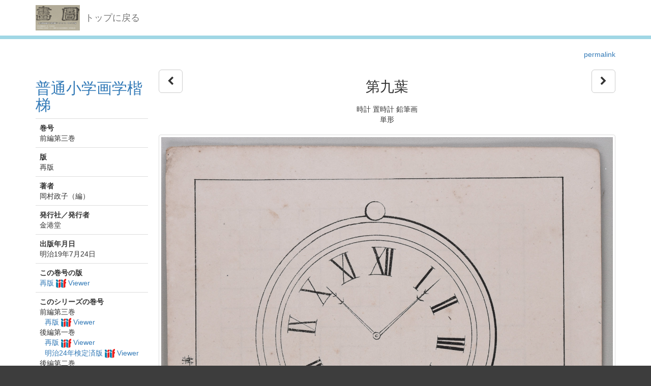

--- FILE ---
content_type: text/html; charset=utf-8
request_url: http://dista.ccsv.okayama-u.ac.jp/en/book/12/8961?id=12
body_size: 57059
content:
<!DOCTYPE html>
<html>
<head>
    <title>Image SYS</title>
    <link rel="stylesheet" href="/assets/application-8474205ce1e5c3b2f956abac2b1f505afb78740cc68554b4eb5090e688fb66d2.css" media="all" data-turbolinks-track="true" />
    <script src="/assets/application-ee55eb736bd24d3fda0cb565499be9bcad915ceb6d476ae99efdbcd870bec95d.js" data-turbolinks-track="true"></script>
    <meta name="csrf-param" content="authenticity_token" />
<meta name="csrf-token" content="HJeDoTYCUFqryJ9QPT57YOV0Pb_4ZocPtObbCjkKzTouj22raXPVaGh5iqBhnFHLi64axeC3XgBS1vxWFc148A" />
    
    <meta charset="UTF-8">
    <link rel="canonical" href="http://dista.ccsv.okayama-u.ac.jp/8961" />
    <meta property="og:title" content="第九葉">
    <meta property="og:url" content="http://dista.ccsv.okayama-u.ac.jp/8961">
        <meta property="og:image" content="http://dista.ccsv.okayama-u.ac.jp/files/image/8/8961/DSC_6738_thumbnail.png">
    <link rel="stylesheet" type="text/css" href="/viewer/mirador/css/mirador-combined.css">
    <meta property="og:type" content="website" />
</head>
<body>
    <nav class="navbar navbar-default navbar-static-top">
        <div class="container">
            <div class="navbar-header">
                <button type="button" class="navbar-toggle collapsed" data-toggle="collapse" data-target="#navbar" aria-expanded="false" aria-controls="navbar">
                    <span class="sr-only">Toggle navigation</span>
                    <span class="icon-bar"></span>
                    <span class="icon-bar"></span>
                    <span class="icon-bar"></span>
                </button>
                <a class="navbar-brand" href="/"><img src="/assets/logo-8fb8cb6a3e3a2405d0dd91f9bfdc8fa93fdb10d784536ad246828677c274fd13.jpg" /></a>
                <a class="navbar-brand" href="/">トップに戻る</a>
            </div>
        </div>
    </nav>

    <div class="main-container jumbo-margin-fit">
        <div class="container">
            <div class='text-right std-margin-bottom'><a href="http://dista.ccsv.okayama-u.ac.jp/8961">permalink</a></div>

<div class="row">
    <div class="col-md-5">

        <h2>
            <a href="/en/book/12">普通小学画学楷梯</a>
        </h2>

        <table class="table">
            <colgroup>
                <col class="col-xs-24">
            </colgroup>
            <tbody>
                <tr>
                    <td><strong>巻号</strong><br/ >
                    前編第三巻</td>
                </tr>
                <tr>
                    <td><strong>版</strong><br/ >
                    再版</td>
                </tr>
                    <tr>
                        <td><strong>著者</strong><br/ >
                                <div>岡村政子（編）</div>
                        </td>
                    </tr>
                    <tr>
                        <td><strong>発行社／発行者</strong><br/ >
                                <div>金港堂</div>
                        </td>
                    </tr>
                    <tr>
                        <td><strong>出版年月日</strong><br/ >
                        明治19年7月24日</td>
                    </tr>
                <tr>
                    <td><strong>この巻号の版</strong><br/ >
                            <div><a href="/en/book-view/408">再版 <img class="iiif-img" src="/assets/logo_iiif_s-2268e22a7a58076d664fba2ef049b70e4d9d1e0c818b3d6c5cf248af0ec7e52e.png" /> Viewer</a></div>
                    </td>
                </tr>
                <tr>
                    <td><strong>このシリーズの巻号</strong><br/ >
                            <div>前編第三巻</div>
                                <div style="margin-left: 10px;"><a href="/en/book-view/408">再版 <img class="iiif-img" src="/assets/logo_iiif_s-2268e22a7a58076d664fba2ef049b70e4d9d1e0c818b3d6c5cf248af0ec7e52e.png" /> Viewer</a></div>
                            <div>後編第一巻</div>
                                <div style="margin-left: 10px;"><a href="/en/book-view/51">再版 <img class="iiif-img" src="/assets/logo_iiif_s-2268e22a7a58076d664fba2ef049b70e4d9d1e0c818b3d6c5cf248af0ec7e52e.png" /> Viewer</a></div>
                                <div style="margin-left: 10px;"><a href="/en/book-view/406">明治24年検定済版 <img class="iiif-img" src="/assets/logo_iiif_s-2268e22a7a58076d664fba2ef049b70e4d9d1e0c818b3d6c5cf248af0ec7e52e.png" /> Viewer</a></div>
                            <div>後編第二巻</div>
                                <div style="margin-left: 10px;"><a href="/en/book-view/55">再版 <img class="iiif-img" src="/assets/logo_iiif_s-2268e22a7a58076d664fba2ef049b70e4d9d1e0c818b3d6c5cf248af0ec7e52e.png" /> Viewer</a></div>
                                <div style="margin-left: 10px;"><a href="/en/book-view/407">明治24年検定済版 <img class="iiif-img" src="/assets/logo_iiif_s-2268e22a7a58076d664fba2ef049b70e4d9d1e0c818b3d6c5cf248af0ec7e52e.png" /> Viewer</a></div>
                            <div>後編第三巻</div>
                                <div style="margin-left: 10px;"><a href="/en/book-view/53">再版 <img class="iiif-img" src="/assets/logo_iiif_s-2268e22a7a58076d664fba2ef049b70e4d9d1e0c818b3d6c5cf248af0ec7e52e.png" /> Viewer</a></div>
                            <div>後編第四巻</div>
                                <div style="margin-left: 10px;"><a href="/en/book-view/54">再版 <img class="iiif-img" src="/assets/logo_iiif_s-2268e22a7a58076d664fba2ef049b70e4d9d1e0c818b3d6c5cf248af0ec7e52e.png" /> Viewer</a></div>
                            <div>後編第五巻</div>
                                <div style="margin-left: 10px;"><a href="/en/book-view/52">再版 <img class="iiif-img" src="/assets/logo_iiif_s-2268e22a7a58076d664fba2ef049b70e4d9d1e0c818b3d6c5cf248af0ec7e52e.png" /> Viewer</a></div>
                    </td>
                </tr>
            </tbody>
        </table>


    </div>
    <div class="col-md-19">
        <div class="row">
            <div class="col-md-2 text-left">
                    <a class="btn btn-default btn-lg" href="/en/book/12/8960"><i class="fa fa-chevron-left" aria-hidden="true"></i></a>
            </div>
            <div class="col-md-20 text-center">
            <h1>第九葉</h1>
            <div>時計 置時計 鉛筆画</div>
            <div>単形</div>
            </div>
            <div class="col-md-2 text-right">
                    <a class="btn btn-default btn-lg" href="/en/book/12/8962"><i class="fa fa-chevron-right" aria-hidden="true"></i></a>
            </div>
        </div>

        <div class="document-attach-file std-margin-top">
            <img class="img-thumbnail thumbnail-left" src="/files/image/8/8961/DSC_6738.png" />
            <div><a href="/files/image/8/8961/DSC_6738.png">DSC_6738.png</a> ( 3.1 MB )</div>
        </div>

    </div>
</div>


    <h3 style="clear: both">前編第三巻</h3>
        <div style="border-bottom: solid 1px #ccc; margin-bottom: 10px; padding-bottom: 10px;"><a href="/en/book-view/408">再版 <img class="iiif-img" src="/assets/logo_iiif_s-2268e22a7a58076d664fba2ef049b70e4d9d1e0c818b3d6c5cf248af0ec7e52e.png" /> Viewer</a></div>

            <div class="book-image-list-item">
                <div class="thumbnail-cell ">
                        <a href="/en/book/12/8951?id=12"><img src="/files/image/8/8951/DSC_6728_thumbnail.png" /></a>
                        <div class="text-cell">1 表紙</div>
                </div>
            </div>
            <div class="book-image-list-item">
                <div class="thumbnail-cell ">
                        <a href="/en/book/12/8952?id=12"><img src="/files/image/8/8952/DSC_6729_thumbnail.png" /></a>
                        <div class="text-cell">2 凡例</div>
                </div>
            </div>
            <div class="book-image-list-item">
                <div class="thumbnail-cell ">
                        <a href="/en/book/12/8953?id=12"><img src="/files/image/8/8953/DSC_6730_thumbnail.png" /></a>
                        <div class="text-cell">3 目次</div>
                </div>
            </div>
            <div class="book-image-list-item">
                <div class="thumbnail-cell ">
                        <a href="/en/book/12/8954?id=12"><img src="/files/image/8/8954/DSC_6731_thumbnail.png" /></a>
                        <div class="text-cell">4 第一葉</div>
                </div>
            </div>
            <div class="book-image-list-item">
                <div class="thumbnail-cell ">
                        <a href="/en/book/12/8955?id=12"><img src="/files/image/8/8955/DSC_6732_thumbnail.png" /></a>
                        <div class="text-cell">5 第二葉</div>
                </div>
            </div>
            <div class="book-image-list-item">
                <div class="thumbnail-cell ">
                        <a href="/en/book/12/8956?id=12"><img src="/files/image/8/8956/DSC_6733_thumbnail.png" /></a>
                        <div class="text-cell">6 第三葉</div>
                </div>
            </div>
            <div class="book-image-list-item">
                <div class="thumbnail-cell ">
                        <a href="/en/book/12/8957?id=12"><img src="/files/image/8/8957/DSC_6734_thumbnail.png" /></a>
                        <div class="text-cell">7 第四葉</div>
                </div>
            </div>
            <div class="book-image-list-item">
                <div class="thumbnail-cell ">
                        <a href="/en/book/12/8958?id=12"><img src="/files/image/8/8958/DSC_6735_thumbnail.png" /></a>
                        <div class="text-cell">8 第六葉</div>
                </div>
            </div>
            <div class="book-image-list-item">
                <div class="thumbnail-cell ">
                        <a href="/en/book/12/8959?id=12"><img src="/files/image/8/8959/DSC_6736_thumbnail.png" /></a>
                        <div class="text-cell">9 第七葉</div>
                </div>
            </div>
            <div class="book-image-list-item">
                <div class="thumbnail-cell ">
                        <a href="/en/book/12/8960?id=12"><img src="/files/image/8/8960/DSC_6737_thumbnail.png" /></a>
                        <div class="text-cell">10 第八葉</div>
                </div>
            </div>
            <div class="book-image-list-item">
                <div class="thumbnail-cell book-image-current-item">
                        <a href="/en/book/12/8961?id=12"><img src="/files/image/8/8961/DSC_6738_thumbnail.png" /></a>
                        <div class="text-cell">11 第九葉</div>
                </div>
            </div>
            <div class="book-image-list-item">
                <div class="thumbnail-cell ">
                        <a href="/en/book/12/8962?id=12"><img src="/files/image/8/8962/DSC_6739_thumbnail.png" /></a>
                        <div class="text-cell">12 第十葉</div>
                </div>
            </div>
            <div class="book-image-list-item">
                <div class="thumbnail-cell ">
                        <a href="/en/book/12/8963?id=12"><img src="/files/image/8/8963/DSC_6740_thumbnail.png" /></a>
                        <div class="text-cell">13 第十一葉</div>
                </div>
            </div>
            <div class="book-image-list-item">
                <div class="thumbnail-cell ">
                        <a href="/en/book/12/8964?id=12"><img src="/files/image/8/8964/DSC_6741_thumbnail.png" /></a>
                        <div class="text-cell">14 第十二葉　</div>
                </div>
            </div>
            <div class="book-image-list-item">
                <div class="thumbnail-cell ">
                        <a href="/en/book/12/8965?id=12"><img src="/files/image/8/8965/DSC_6742_thumbnail.png" /></a>
                        <div class="text-cell">15 第十三葉</div>
                </div>
            </div>
            <div class="book-image-list-item">
                <div class="thumbnail-cell ">
                        <a href="/en/book/12/8966?id=12"><img src="/files/image/8/8966/DSC_6743_thumbnail.png" /></a>
                        <div class="text-cell">16 奥付</div>
                </div>
            </div>
            <div class="book-image-list-item">
                <div class="thumbnail-cell ">
                        <a href="/en/book/12/8967?id=12"><img src="/files/image/8/8967/DSC_6744_thumbnail.png" /></a>
                        <div class="text-cell">17 裏表紙</div>
                </div>
            </div>
    <h3 style="clear: both">後編第一巻</h3>
        <div style="border-bottom: solid 1px #ccc; margin-bottom: 10px; padding-bottom: 10px;"><a href="/en/book-view/51">再版 <img class="iiif-img" src="/assets/logo_iiif_s-2268e22a7a58076d664fba2ef049b70e4d9d1e0c818b3d6c5cf248af0ec7e52e.png" /> Viewer</a></div>

            <div class="book-image-list-item">
                <div class="thumbnail-cell ">
                        <a href="/en/book/12/1195?id=12"><img src="/files/image/1/1195/_DSC0000_thumbnail.png" /></a>
                        <div class="text-cell">1 表紙</div>
                </div>
            </div>
            <div class="book-image-list-item">
                <div class="thumbnail-cell ">
                        <a href="/en/book/12/1196?id=12"><img src="/files/image/1/1196/_DSC0001_thumbnail.png" /></a>
                        <div class="text-cell">2 凡例</div>
                </div>
            </div>
            <div class="book-image-list-item">
                <div class="thumbnail-cell ">
                        <a href="/en/book/12/1197?id=12"><img src="/files/image/1/1197/_DSC0002_thumbnail.png" /></a>
                        <div class="text-cell">3 凡例</div>
                </div>
            </div>
            <div class="book-image-list-item">
                <div class="thumbnail-cell ">
                        <a href="/en/book/12/1198?id=12"><img src="/files/image/1/1198/_DSC8721_thumbnail.png" /></a>
                        <div class="text-cell">4 －</div>
                </div>
            </div>
            <div class="book-image-list-item">
                <div class="thumbnail-cell ">
                        <a href="/en/book/12/1199?id=12"><img src="/files/image/1/1199/_DSC8723_thumbnail.png" /></a>
                        <div class="text-cell">5 －</div>
                </div>
            </div>
            <div class="book-image-list-item">
                <div class="thumbnail-cell ">
                        <a href="/en/book/12/1200?id=12"><img src="/files/image/1/1200/_DSC8724_thumbnail.png" /></a>
                        <div class="text-cell">6 －</div>
                </div>
            </div>
            <div class="book-image-list-item">
                <div class="thumbnail-cell ">
                        <a href="/en/book/12/1201?id=12"><img src="/files/image/1/1201/_DSC8725_thumbnail.png" /></a>
                        <div class="text-cell">7 －</div>
                </div>
            </div>
            <div class="book-image-list-item">
                <div class="thumbnail-cell ">
                        <a href="/en/book/12/1202?id=12"><img src="/files/image/1/1202/_DSC8726_thumbnail.png" /></a>
                        <div class="text-cell">8 －</div>
                </div>
            </div>
            <div class="book-image-list-item">
                <div class="thumbnail-cell ">
                        <a href="/en/book/12/1203?id=12"><img src="/files/image/1/1203/_DSC8727_thumbnail.png" /></a>
                        <div class="text-cell">9 －</div>
                </div>
            </div>
            <div class="book-image-list-item">
                <div class="thumbnail-cell ">
                        <a href="/en/book/12/1204?id=12"><img src="/files/image/1/1204/_DSC8728_thumbnail.png" /></a>
                        <div class="text-cell">10 －</div>
                </div>
            </div>
            <div class="book-image-list-item">
                <div class="thumbnail-cell ">
                        <a href="/en/book/12/1205?id=12"><img src="/files/image/1/1205/_DSC8729_thumbnail.png" /></a>
                        <div class="text-cell">11 －</div>
                </div>
            </div>
            <div class="book-image-list-item">
                <div class="thumbnail-cell ">
                        <a href="/en/book/12/1206?id=12"><img src="/files/image/1/1206/_DSC8730_thumbnail.png" /></a>
                        <div class="text-cell">12 －</div>
                </div>
            </div>
            <div class="book-image-list-item">
                <div class="thumbnail-cell ">
                        <a href="/en/book/12/1207?id=12"><img src="/files/image/1/1207/_DSC8731_thumbnail.png" /></a>
                        <div class="text-cell">13 －</div>
                </div>
            </div>
            <div class="book-image-list-item">
                <div class="thumbnail-cell ">
                        <a href="/en/book/12/1208?id=12"><img src="/files/image/1/1208/_DSC8732_thumbnail.png" /></a>
                        <div class="text-cell">14 奥付</div>
                </div>
            </div>
            <div class="book-image-list-item">
                <div class="thumbnail-cell ">
                        <a href="/en/book/12/1209?id=12"><img src="/files/image/1/1209/_DSC8734_thumbnail.png" /></a>
                        <div class="text-cell">15 裏表紙</div>
                </div>
            </div>
        <div style="border-bottom: solid 1px #ccc; margin-bottom: 10px; padding-bottom: 10px;"><a href="/en/book-view/406">明治24年検定済版 <img class="iiif-img" src="/assets/logo_iiif_s-2268e22a7a58076d664fba2ef049b70e4d9d1e0c818b3d6c5cf248af0ec7e52e.png" /> Viewer</a></div>

            <div class="book-image-list-item">
                <div class="thumbnail-cell ">
                        <a href="/en/book/12/8917?id=12"><img src="/files/image/8/8917/DSC_6887_thumbnail.png" /></a>
                        <div class="text-cell">1 表紙</div>
                </div>
            </div>
            <div class="book-image-list-item">
                <div class="thumbnail-cell ">
                        <a href="/en/book/12/8918?id=12"><img src="/files/image/8/8918/DSC_6888_thumbnail.png" /></a>
                        <div class="text-cell">2 凡例</div>
                </div>
            </div>
            <div class="book-image-list-item">
                <div class="thumbnail-cell ">
                        <a href="/en/book/12/8919?id=12"><img src="/files/image/8/8919/DSC_6889_thumbnail.png" /></a>
                        <div class="text-cell">3 目次</div>
                </div>
            </div>
            <div class="book-image-list-item">
                <div class="thumbnail-cell ">
                        <a href="/en/book/12/8920?id=12"><img src="/files/image/8/8920/DSC_6890_thumbnail.png" /></a>
                        <div class="text-cell">4 第一葉</div>
                </div>
            </div>
            <div class="book-image-list-item">
                <div class="thumbnail-cell ">
                        <a href="/en/book/12/8921?id=12"><img src="/files/image/8/8921/DSC_6891_thumbnail.png" /></a>
                        <div class="text-cell">5 第二葉</div>
                </div>
            </div>
            <div class="book-image-list-item">
                <div class="thumbnail-cell ">
                        <a href="/en/book/12/8922?id=12"><img src="/files/image/8/8922/DSC_6892_thumbnail.png" /></a>
                        <div class="text-cell">6 第三葉</div>
                </div>
            </div>
            <div class="book-image-list-item">
                <div class="thumbnail-cell ">
                        <a href="/en/book/12/8923?id=12"><img src="/files/image/8/8923/DSC_6893_thumbnail.png" /></a>
                        <div class="text-cell">7 第四葉</div>
                </div>
            </div>
            <div class="book-image-list-item">
                <div class="thumbnail-cell ">
                        <a href="/en/book/12/8924?id=12"><img src="/files/image/8/8924/DSC_6894_thumbnail.png" /></a>
                        <div class="text-cell">8 第五葉</div>
                </div>
            </div>
            <div class="book-image-list-item">
                <div class="thumbnail-cell ">
                        <a href="/en/book/12/8925?id=12"><img src="/files/image/8/8925/DSC_6895_thumbnail.png" /></a>
                        <div class="text-cell">9 第六葉</div>
                </div>
            </div>
            <div class="book-image-list-item">
                <div class="thumbnail-cell ">
                        <a href="/en/book/12/8926?id=12"><img src="/files/image/8/8926/DSC_6896_thumbnail.png" /></a>
                        <div class="text-cell">10 第七葉</div>
                </div>
            </div>
            <div class="book-image-list-item">
                <div class="thumbnail-cell ">
                        <a href="/en/book/12/8927?id=12"><img src="/files/image/8/8927/DSC_6897_thumbnail.png" /></a>
                        <div class="text-cell">11 第八葉</div>
                </div>
            </div>
            <div class="book-image-list-item">
                <div class="thumbnail-cell ">
                        <a href="/en/book/12/8928?id=12"><img src="/files/image/8/8928/DSC_6898_thumbnail.png" /></a>
                        <div class="text-cell">12 第九葉</div>
                </div>
            </div>
            <div class="book-image-list-item">
                <div class="thumbnail-cell ">
                        <a href="/en/book/12/8929?id=12"><img src="/files/image/8/8929/DSC_6899_thumbnail.png" /></a>
                        <div class="text-cell">13 第十葉</div>
                </div>
            </div>
            <div class="book-image-list-item">
                <div class="thumbnail-cell ">
                        <a href="/en/book/12/8930?id=12"><img src="/files/image/8/8930/DSC_6900_thumbnail.png" /></a>
                        <div class="text-cell">14 第十一葉　</div>
                </div>
            </div>
            <div class="book-image-list-item">
                <div class="thumbnail-cell ">
                        <a href="/en/book/12/8931?id=12"><img src="/files/image/8/8931/DSC_6901_thumbnail.png" /></a>
                        <div class="text-cell">15 第十二葉</div>
                </div>
            </div>
            <div class="book-image-list-item">
                <div class="thumbnail-cell ">
                        <a href="/en/book/12/8932?id=12"><img src="/files/image/8/8932/DSC_6902_thumbnail.png" /></a>
                        <div class="text-cell">16 奥付</div>
                </div>
            </div>
            <div class="book-image-list-item">
                <div class="thumbnail-cell ">
                        <a href="/en/book/12/8933?id=12"><img src="/files/image/8/8933/DSC_6904_thumbnail.png" /></a>
                        <div class="text-cell">17 裏表紙</div>
                </div>
            </div>
    <h3 style="clear: both">後編第二巻</h3>
        <div style="border-bottom: solid 1px #ccc; margin-bottom: 10px; padding-bottom: 10px;"><a href="/en/book-view/55">再版 <img class="iiif-img" src="/assets/logo_iiif_s-2268e22a7a58076d664fba2ef049b70e4d9d1e0c818b3d6c5cf248af0ec7e52e.png" /> Viewer</a></div>

            <div class="book-image-list-item">
                <div class="thumbnail-cell ">
                        <a href="/en/book/12/1275?id=12"><img src="/files/image/1/1275/_DSC0000_thumbnail.png" /></a>
                        <div class="text-cell">1 表紙</div>
                </div>
            </div>
            <div class="book-image-list-item">
                <div class="thumbnail-cell ">
                        <a href="/en/book/12/1276?id=12"><img src="/files/image/1/1276/_DSC0001_thumbnail.png" /></a>
                        <div class="text-cell">2 凡例</div>
                </div>
            </div>
            <div class="book-image-list-item">
                <div class="thumbnail-cell ">
                        <a href="/en/book/12/1277?id=12"><img src="/files/image/1/1277/_DSC0002_thumbnail.png" /></a>
                        <div class="text-cell">3 凡例</div>
                </div>
            </div>
            <div class="book-image-list-item">
                <div class="thumbnail-cell ">
                        <a href="/en/book/12/1278?id=12"><img src="/files/image/1/1278/_DSC8737_thumbnail.png" /></a>
                        <div class="text-cell">4 一</div>
                </div>
            </div>
            <div class="book-image-list-item">
                <div class="thumbnail-cell ">
                        <a href="/en/book/12/1279?id=12"><img src="/files/image/1/1279/_DSC8738_thumbnail.png" /></a>
                        <div class="text-cell">5 二</div>
                </div>
            </div>
            <div class="book-image-list-item">
                <div class="thumbnail-cell ">
                        <a href="/en/book/12/1280?id=12"><img src="/files/image/1/1280/_DSC8739_thumbnail.png" /></a>
                        <div class="text-cell">6 三</div>
                </div>
            </div>
            <div class="book-image-list-item">
                <div class="thumbnail-cell ">
                        <a href="/en/book/12/1281?id=12"><img src="/files/image/1/1281/_DSC8740_thumbnail.png" /></a>
                        <div class="text-cell">7 四</div>
                </div>
            </div>
            <div class="book-image-list-item">
                <div class="thumbnail-cell ">
                        <a href="/en/book/12/1282?id=12"><img src="/files/image/1/1282/_DSC8741_thumbnail.png" /></a>
                        <div class="text-cell">8 五</div>
                </div>
            </div>
            <div class="book-image-list-item">
                <div class="thumbnail-cell ">
                        <a href="/en/book/12/1283?id=12"><img src="/files/image/1/1283/_DSC8742_thumbnail.png" /></a>
                        <div class="text-cell">9 六</div>
                </div>
            </div>
            <div class="book-image-list-item">
                <div class="thumbnail-cell ">
                        <a href="/en/book/12/1284?id=12"><img src="/files/image/1/1284/_DSC8743_thumbnail.png" /></a>
                        <div class="text-cell">10 七</div>
                </div>
            </div>
            <div class="book-image-list-item">
                <div class="thumbnail-cell ">
                        <a href="/en/book/12/1285?id=12"><img src="/files/image/1/1285/_DSC8744_thumbnail.png" /></a>
                        <div class="text-cell">11 八</div>
                </div>
            </div>
            <div class="book-image-list-item">
                <div class="thumbnail-cell ">
                        <a href="/en/book/12/1286?id=12"><img src="/files/image/1/1286/_DSC8745_thumbnail.png" /></a>
                        <div class="text-cell">12 九</div>
                </div>
            </div>
            <div class="book-image-list-item">
                <div class="thumbnail-cell ">
                        <a href="/en/book/12/1287?id=12"><img src="/files/image/1/1287/_DSC8746_thumbnail.png" /></a>
                        <div class="text-cell">13 十</div>
                </div>
            </div>
            <div class="book-image-list-item">
                <div class="thumbnail-cell ">
                        <a href="/en/book/12/1288?id=12"><img src="/files/image/1/1288/_DSC8747_thumbnail.png" /></a>
                        <div class="text-cell">14 十一</div>
                </div>
            </div>
            <div class="book-image-list-item">
                <div class="thumbnail-cell ">
                        <a href="/en/book/12/1289?id=12"><img src="/files/image/1/1289/_DSC8748_thumbnail.png" /></a>
                        <div class="text-cell">15 十二</div>
                </div>
            </div>
            <div class="book-image-list-item">
                <div class="thumbnail-cell ">
                        <a href="/en/book/12/1290?id=12"><img src="/files/image/1/1290/_DSC8749_thumbnail.png" /></a>
                        <div class="text-cell">16 奥付</div>
                </div>
            </div>
            <div class="book-image-list-item">
                <div class="thumbnail-cell ">
                        <a href="/en/book/12/1291?id=12"><img src="/files/image/1/1291/_DSC8750_thumbnail.png" /></a>
                        <div class="text-cell">17 裏表紙</div>
                </div>
            </div>
        <div style="border-bottom: solid 1px #ccc; margin-bottom: 10px; padding-bottom: 10px;"><a href="/en/book-view/407">明治24年検定済版 <img class="iiif-img" src="/assets/logo_iiif_s-2268e22a7a58076d664fba2ef049b70e4d9d1e0c818b3d6c5cf248af0ec7e52e.png" /> Viewer</a></div>

            <div class="book-image-list-item">
                <div class="thumbnail-cell ">
                        <a href="/en/book/12/8934?id=12"><img src="/files/image/8/8934/DSC_6905_thumbnail.png" /></a>
                        <div class="text-cell">1 表紙</div>
                </div>
            </div>
            <div class="book-image-list-item">
                <div class="thumbnail-cell ">
                        <a href="/en/book/12/8935?id=12"><img src="/files/image/8/8935/DSC_6906_thumbnail.png" /></a>
                        <div class="text-cell">2 凡例</div>
                </div>
            </div>
            <div class="book-image-list-item">
                <div class="thumbnail-cell ">
                        <a href="/en/book/12/8936?id=12"><img src="/files/image/8/8936/DSC_6908_thumbnail.png" /></a>
                        <div class="text-cell">3 目次</div>
                </div>
            </div>
            <div class="book-image-list-item">
                <div class="thumbnail-cell ">
                        <a href="/en/book/12/8937?id=12"><img src="/files/image/8/8937/DSC_6909_thumbnail.png" /></a>
                        <div class="text-cell">4 第一葉</div>
                </div>
            </div>
            <div class="book-image-list-item">
                <div class="thumbnail-cell ">
                        <a href="/en/book/12/8938?id=12"><img src="/files/image/8/8938/DSC_6910_thumbnail.png" /></a>
                        <div class="text-cell">5 第二葉</div>
                </div>
            </div>
            <div class="book-image-list-item">
                <div class="thumbnail-cell ">
                        <a href="/en/book/12/8939?id=12"><img src="/files/image/8/8939/DSC_6911_thumbnail.png" /></a>
                        <div class="text-cell">6 第三葉</div>
                </div>
            </div>
            <div class="book-image-list-item">
                <div class="thumbnail-cell ">
                        <a href="/en/book/12/8940?id=12"><img src="/files/image/8/8940/DSC_6912_thumbnail.png" /></a>
                        <div class="text-cell">7 第四葉</div>
                </div>
            </div>
            <div class="book-image-list-item">
                <div class="thumbnail-cell ">
                        <a href="/en/book/12/8941?id=12"><img src="/files/image/8/8941/DSC_6913_thumbnail.png" /></a>
                        <div class="text-cell">8 第五葉</div>
                </div>
            </div>
            <div class="book-image-list-item">
                <div class="thumbnail-cell ">
                        <a href="/en/book/12/8942?id=12"><img src="/files/image/8/8942/DSC_6914_thumbnail.png" /></a>
                        <div class="text-cell">9 第六葉</div>
                </div>
            </div>
            <div class="book-image-list-item">
                <div class="thumbnail-cell ">
                        <a href="/en/book/12/8943?id=12"><img src="/files/image/8/8943/DSC_6915_thumbnail.png" /></a>
                        <div class="text-cell">10 第七葉</div>
                </div>
            </div>
            <div class="book-image-list-item">
                <div class="thumbnail-cell ">
                        <a href="/en/book/12/8944?id=12"><img src="/files/image/8/8944/DSC_6916_thumbnail.png" /></a>
                        <div class="text-cell">11 第八葉</div>
                </div>
            </div>
            <div class="book-image-list-item">
                <div class="thumbnail-cell ">
                        <a href="/en/book/12/8945?id=12"><img src="/files/image/8/8945/DSC_6917_thumbnail.png" /></a>
                        <div class="text-cell">12 第九葉</div>
                </div>
            </div>
            <div class="book-image-list-item">
                <div class="thumbnail-cell ">
                        <a href="/en/book/12/8946?id=12"><img src="/files/image/8/8946/DSC_6918_thumbnail.png" /></a>
                        <div class="text-cell">13 第十葉</div>
                </div>
            </div>
            <div class="book-image-list-item">
                <div class="thumbnail-cell ">
                        <a href="/en/book/12/8947?id=12"><img src="/files/image/8/8947/DSC_6919_thumbnail.png" /></a>
                        <div class="text-cell">14 第十一葉</div>
                </div>
            </div>
            <div class="book-image-list-item">
                <div class="thumbnail-cell ">
                        <a href="/en/book/12/8948?id=12"><img src="/files/image/8/8948/DSC_6920_thumbnail.png" /></a>
                        <div class="text-cell">15 第十二葉　</div>
                </div>
            </div>
            <div class="book-image-list-item">
                <div class="thumbnail-cell ">
                        <a href="/en/book/12/8949?id=12"><img src="/files/image/8/8949/DSC_6921_thumbnail.png" /></a>
                        <div class="text-cell">16 奥付</div>
                </div>
            </div>
            <div class="book-image-list-item">
                <div class="thumbnail-cell ">
                        <a href="/en/book/12/8950?id=12"><img src="/files/image/8/8950/DSC_6923_thumbnail.png" /></a>
                        <div class="text-cell">17 裏表紙</div>
                </div>
            </div>
    <h3 style="clear: both">後編第三巻</h3>
        <div style="border-bottom: solid 1px #ccc; margin-bottom: 10px; padding-bottom: 10px;"><a href="/en/book-view/53">再版 <img class="iiif-img" src="/assets/logo_iiif_s-2268e22a7a58076d664fba2ef049b70e4d9d1e0c818b3d6c5cf248af0ec7e52e.png" /> Viewer</a></div>

            <div class="book-image-list-item">
                <div class="thumbnail-cell ">
                        <a href="/en/book/12/1241?id=12"><img src="/files/image/1/1241/_DSC0000_thumbnail.png" /></a>
                        <div class="text-cell">1 表紙</div>
                </div>
            </div>
            <div class="book-image-list-item">
                <div class="thumbnail-cell ">
                        <a href="/en/book/12/1242?id=12"><img src="/files/image/1/1242/_DSC0001_thumbnail.png" /></a>
                        <div class="text-cell">2 凡例</div>
                </div>
            </div>
            <div class="book-image-list-item">
                <div class="thumbnail-cell ">
                        <a href="/en/book/12/1243?id=12"><img src="/files/image/1/1243/_DSC0002_thumbnail.png" /></a>
                        <div class="text-cell">3 凡例</div>
                </div>
            </div>
            <div class="book-image-list-item">
                <div class="thumbnail-cell ">
                        <a href="/en/book/12/1244?id=12"><img src="/files/image/1/1244/_DSC8770_thumbnail.png" /></a>
                        <div class="text-cell">4 一</div>
                </div>
            </div>
            <div class="book-image-list-item">
                <div class="thumbnail-cell ">
                        <a href="/en/book/12/1245?id=12"><img src="/files/image/1/1245/_DSC8771_thumbnail.png" /></a>
                        <div class="text-cell">5 二</div>
                </div>
            </div>
            <div class="book-image-list-item">
                <div class="thumbnail-cell ">
                        <a href="/en/book/12/1246?id=12"><img src="/files/image/1/1246/_DSC8772_thumbnail.png" /></a>
                        <div class="text-cell">6 三</div>
                </div>
            </div>
            <div class="book-image-list-item">
                <div class="thumbnail-cell ">
                        <a href="/en/book/12/1247?id=12"><img src="/files/image/1/1247/_DSC8773_thumbnail.png" /></a>
                        <div class="text-cell">7 四</div>
                </div>
            </div>
            <div class="book-image-list-item">
                <div class="thumbnail-cell ">
                        <a href="/en/book/12/1248?id=12"><img src="/files/image/1/1248/_DSC8774_thumbnail.png" /></a>
                        <div class="text-cell">8 五</div>
                </div>
            </div>
            <div class="book-image-list-item">
                <div class="thumbnail-cell ">
                        <a href="/en/book/12/1249?id=12"><img src="/files/image/1/1249/_DSC8775_thumbnail.png" /></a>
                        <div class="text-cell">9 六</div>
                </div>
            </div>
            <div class="book-image-list-item">
                <div class="thumbnail-cell ">
                        <a href="/en/book/12/1250?id=12"><img src="/files/image/1/1250/_DSC8776_thumbnail.png" /></a>
                        <div class="text-cell">10 七</div>
                </div>
            </div>
            <div class="book-image-list-item">
                <div class="thumbnail-cell ">
                        <a href="/en/book/12/1251?id=12"><img src="/files/image/1/1251/_DSC8777_thumbnail.png" /></a>
                        <div class="text-cell">11 八</div>
                </div>
            </div>
            <div class="book-image-list-item">
                <div class="thumbnail-cell ">
                        <a href="/en/book/12/1252?id=12"><img src="/files/image/1/1252/_DSC8778_thumbnail.png" /></a>
                        <div class="text-cell">12 九</div>
                </div>
            </div>
            <div class="book-image-list-item">
                <div class="thumbnail-cell ">
                        <a href="/en/book/12/1253?id=12"><img src="/files/image/1/1253/_DSC8779_thumbnail.png" /></a>
                        <div class="text-cell">13 十</div>
                </div>
            </div>
            <div class="book-image-list-item">
                <div class="thumbnail-cell ">
                        <a href="/en/book/12/1254?id=12"><img src="/files/image/1/1254/_DSC8780_thumbnail.png" /></a>
                        <div class="text-cell">14 十一</div>
                </div>
            </div>
            <div class="book-image-list-item">
                <div class="thumbnail-cell ">
                        <a href="/en/book/12/1255?id=12"><img src="/files/image/1/1255/_DSC8781_thumbnail.png" /></a>
                        <div class="text-cell">15 十二</div>
                </div>
            </div>
            <div class="book-image-list-item">
                <div class="thumbnail-cell ">
                        <a href="/en/book/12/1256?id=12"><img src="/files/image/1/1256/_DSC8782_thumbnail.png" /></a>
                        <div class="text-cell">16 奥付</div>
                </div>
            </div>
            <div class="book-image-list-item">
                <div class="thumbnail-cell ">
                        <a href="/en/book/12/1257?id=12"><img src="/files/image/1/1257/_DSC8784_thumbnail.png" /></a>
                        <div class="text-cell">17 裏表紙</div>
                </div>
            </div>
    <h3 style="clear: both">後編第四巻</h3>
        <div style="border-bottom: solid 1px #ccc; margin-bottom: 10px; padding-bottom: 10px;"><a href="/en/book-view/54">再版 <img class="iiif-img" src="/assets/logo_iiif_s-2268e22a7a58076d664fba2ef049b70e4d9d1e0c818b3d6c5cf248af0ec7e52e.png" /> Viewer</a></div>

            <div class="book-image-list-item">
                <div class="thumbnail-cell ">
                        <a href="/en/book/12/1258?id=12"><img src="/files/image/1/1258/_DSC0000_thumbnail.png" /></a>
                        <div class="text-cell">1 表紙</div>
                </div>
            </div>
            <div class="book-image-list-item">
                <div class="thumbnail-cell ">
                        <a href="/en/book/12/1259?id=12"><img src="/files/image/1/1259/_DSC0001_thumbnail.png" /></a>
                        <div class="text-cell">2 凡例</div>
                </div>
            </div>
            <div class="book-image-list-item">
                <div class="thumbnail-cell ">
                        <a href="/en/book/12/1260?id=12"><img src="/files/image/1/1260/_DSC0002_thumbnail.png" /></a>
                        <div class="text-cell">3 凡例</div>
                </div>
            </div>
            <div class="book-image-list-item">
                <div class="thumbnail-cell ">
                        <a href="/en/book/12/1261?id=12"><img src="/files/image/1/1261/_DSC8805_thumbnail.png" /></a>
                        <div class="text-cell">4 一</div>
                </div>
            </div>
            <div class="book-image-list-item">
                <div class="thumbnail-cell ">
                        <a href="/en/book/12/1262?id=12"><img src="/files/image/1/1262/_DSC8806_thumbnail.png" /></a>
                        <div class="text-cell">5 二</div>
                </div>
            </div>
            <div class="book-image-list-item">
                <div class="thumbnail-cell ">
                        <a href="/en/book/12/1263?id=12"><img src="/files/image/1/1263/_DSC8807_thumbnail.png" /></a>
                        <div class="text-cell">6 三</div>
                </div>
            </div>
            <div class="book-image-list-item">
                <div class="thumbnail-cell ">
                        <a href="/en/book/12/1264?id=12"><img src="/files/image/1/1264/_DSC8808_thumbnail.png" /></a>
                        <div class="text-cell">7 四</div>
                </div>
            </div>
            <div class="book-image-list-item">
                <div class="thumbnail-cell ">
                        <a href="/en/book/12/1265?id=12"><img src="/files/image/1/1265/_DSC8809_thumbnail.png" /></a>
                        <div class="text-cell">8 五</div>
                </div>
            </div>
            <div class="book-image-list-item">
                <div class="thumbnail-cell ">
                        <a href="/en/book/12/1266?id=12"><img src="/files/image/1/1266/_DSC8810_thumbnail.png" /></a>
                        <div class="text-cell">9 六</div>
                </div>
            </div>
            <div class="book-image-list-item">
                <div class="thumbnail-cell ">
                        <a href="/en/book/12/1267?id=12"><img src="/files/image/1/1267/_DSC8811_thumbnail.png" /></a>
                        <div class="text-cell">10 七</div>
                </div>
            </div>
            <div class="book-image-list-item">
                <div class="thumbnail-cell ">
                        <a href="/en/book/12/1268?id=12"><img src="/files/image/1/1268/_DSC8812_thumbnail.png" /></a>
                        <div class="text-cell">11 八</div>
                </div>
            </div>
            <div class="book-image-list-item">
                <div class="thumbnail-cell ">
                        <a href="/en/book/12/1269?id=12"><img src="/files/image/1/1269/_DSC8813_thumbnail.png" /></a>
                        <div class="text-cell">12 九</div>
                </div>
            </div>
            <div class="book-image-list-item">
                <div class="thumbnail-cell ">
                        <a href="/en/book/12/1270?id=12"><img src="/files/image/1/1270/_DSC8814_thumbnail.png" /></a>
                        <div class="text-cell">13 十</div>
                </div>
            </div>
            <div class="book-image-list-item">
                <div class="thumbnail-cell ">
                        <a href="/en/book/12/1271?id=12"><img src="/files/image/1/1271/_DSC8815_thumbnail.png" /></a>
                        <div class="text-cell">14 十一</div>
                </div>
            </div>
            <div class="book-image-list-item">
                <div class="thumbnail-cell ">
                        <a href="/en/book/12/1272?id=12"><img src="/files/image/1/1272/_DSC8816_thumbnail.png" /></a>
                        <div class="text-cell">15 十二</div>
                </div>
            </div>
            <div class="book-image-list-item">
                <div class="thumbnail-cell ">
                        <a href="/en/book/12/1273?id=12"><img src="/files/image/1/1273/_DSC8817_thumbnail.png" /></a>
                        <div class="text-cell">16 奥付</div>
                </div>
            </div>
            <div class="book-image-list-item">
                <div class="thumbnail-cell ">
                        <a href="/en/book/12/1274?id=12"><img src="/files/image/1/1274/_DSC8819_thumbnail.png" /></a>
                        <div class="text-cell">17 裏表紙</div>
                </div>
            </div>
    <h3 style="clear: both">後編第五巻</h3>
        <div style="border-bottom: solid 1px #ccc; margin-bottom: 10px; padding-bottom: 10px;"><a href="/en/book-view/52">再版 <img class="iiif-img" src="/assets/logo_iiif_s-2268e22a7a58076d664fba2ef049b70e4d9d1e0c818b3d6c5cf248af0ec7e52e.png" /> Viewer</a></div>

            <div class="book-image-list-item">
                <div class="thumbnail-cell ">
                        <a href="/en/book/12/1210?id=12"><img src="/files/image/1/1210/_DSC0000_thumbnail.png" /></a>
                        <div class="text-cell">1 表紙</div>
                </div>
            </div>
            <div class="book-image-list-item">
                <div class="thumbnail-cell ">
                        <a href="/en/book/12/1211?id=12"><img src="/files/image/1/1211/_DSC0001_thumbnail.png" /></a>
                        <div class="text-cell">2 凡例</div>
                </div>
            </div>
            <div class="book-image-list-item">
                <div class="thumbnail-cell ">
                        <a href="/en/book/12/1212?id=12"><img src="/files/image/1/1212/_DSC0002_thumbnail.png" /></a>
                        <div class="text-cell">3 凡例</div>
                </div>
            </div>
            <div class="book-image-list-item">
                <div class="thumbnail-cell ">
                        <a href="/en/book/12/1213?id=12"><img src="/files/image/1/1213/_DSC0003_thumbnail.png" /></a>
                        <div class="text-cell">4 一</div>
                </div>
            </div>
            <div class="book-image-list-item">
                <div class="thumbnail-cell ">
                        <a href="/en/book/12/1214?id=12"><img src="/files/image/1/1214/_DSC0004_thumbnail.png" /></a>
                        <div class="text-cell">5 二</div>
                </div>
            </div>
            <div class="book-image-list-item">
                <div class="thumbnail-cell ">
                        <a href="/en/book/12/1215?id=12"><img src="/files/image/1/1215/_DSC0005_thumbnail.png" /></a>
                        <div class="text-cell">6 三</div>
                </div>
            </div>
            <div class="book-image-list-item">
                <div class="thumbnail-cell ">
                        <a href="/en/book/12/1216?id=12"><img src="/files/image/1/1216/_DSC0006_thumbnail.png" /></a>
                        <div class="text-cell">7 四</div>
                </div>
            </div>
            <div class="book-image-list-item">
                <div class="thumbnail-cell ">
                        <a href="/en/book/12/1217?id=12"><img src="/files/image/1/1217/_DSC0007_thumbnail.png" /></a>
                        <div class="text-cell">8 五</div>
                </div>
            </div>
            <div class="book-image-list-item">
                <div class="thumbnail-cell ">
                        <a href="/en/book/12/1218?id=12"><img src="/files/image/1/1218/_DSC0008_thumbnail.png" /></a>
                        <div class="text-cell">9 六</div>
                </div>
            </div>
            <div class="book-image-list-item">
                <div class="thumbnail-cell ">
                        <a href="/en/book/12/1219?id=12"><img src="/files/image/1/1219/_DSC0009_thumbnail.png" /></a>
                        <div class="text-cell">10 七</div>
                </div>
            </div>
            <div class="book-image-list-item">
                <div class="thumbnail-cell ">
                        <a href="/en/book/12/1220?id=12"><img src="/files/image/1/1220/_DSC0010_thumbnail.png" /></a>
                        <div class="text-cell">11 八</div>
                </div>
            </div>
            <div class="book-image-list-item">
                <div class="thumbnail-cell ">
                        <a href="/en/book/12/1221?id=12"><img src="/files/image/1/1221/_DSC0011_thumbnail.png" /></a>
                        <div class="text-cell">12 九</div>
                </div>
            </div>
            <div class="book-image-list-item">
                <div class="thumbnail-cell ">
                        <a href="/en/book/12/1222?id=12"><img src="/files/image/1/1222/_DSC0012_thumbnail.png" /></a>
                        <div class="text-cell">13 十</div>
                </div>
            </div>
            <div class="book-image-list-item">
                <div class="thumbnail-cell ">
                        <a href="/en/book/12/1223?id=12"><img src="/files/image/1/1223/_DSC0013_thumbnail.png" /></a>
                        <div class="text-cell">14 十一</div>
                </div>
            </div>
            <div class="book-image-list-item">
                <div class="thumbnail-cell ">
                        <a href="/en/book/12/1224?id=12"><img src="/files/image/1/1224/_DSC0014_thumbnail.png" /></a>
                        <div class="text-cell">15 十二</div>
                </div>
            </div>
            <div class="book-image-list-item">
                <div class="thumbnail-cell ">
                        <a href="/en/book/12/1225?id=12"><img src="/files/image/1/1225/_DSC0015_thumbnail.png" /></a>
                        <div class="text-cell">16 第一図|第二図|第三図|第四図|第五図</div>
                </div>
            </div>
            <div class="book-image-list-item">
                <div class="thumbnail-cell ">
                        <a href="/en/book/12/1226?id=12"><img src="/files/image/1/1226/_DSC0016_thumbnail.png" /></a>
                        <div class="text-cell">17 第六図|第七図|第八図|第九図</div>
                </div>
            </div>
            <div class="book-image-list-item">
                <div class="thumbnail-cell ">
                        <a href="/en/book/12/1227?id=12"><img src="/files/image/1/1227/_DSC0017_thumbnail.png" /></a>
                        <div class="text-cell">18 第十図|第十一図|第十二図</div>
                </div>
            </div>
            <div class="book-image-list-item">
                <div class="thumbnail-cell ">
                        <a href="/en/book/12/1228?id=12"><img src="/files/image/1/1228/_DSC0018_thumbnail.png" /></a>
                        <div class="text-cell">19 第十三図|第十四図|第十五図|第十六図</div>
                </div>
            </div>
            <div class="book-image-list-item">
                <div class="thumbnail-cell ">
                        <a href="/en/book/12/1229?id=12"><img src="/files/image/1/1229/_DSC0019_thumbnail.png" /></a>
                        <div class="text-cell">20 第十七図|第十八図|第十九図|第二十図</div>
                </div>
            </div>
            <div class="book-image-list-item">
                <div class="thumbnail-cell ">
                        <a href="/en/book/12/1230?id=12"><img src="/files/image/1/1230/_DSC0020_thumbnail.png" /></a>
                        <div class="text-cell">21 第二十一図|第二十二図|第二十三図</div>
                </div>
            </div>
            <div class="book-image-list-item">
                <div class="thumbnail-cell ">
                        <a href="/en/book/12/1231?id=12"><img src="/files/image/1/1231/_DSC0021_thumbnail.png" /></a>
                        <div class="text-cell">22 第二十四図|第二十五図|第二十六図|第二十七図</div>
                </div>
            </div>
            <div class="book-image-list-item">
                <div class="thumbnail-cell ">
                        <a href="/en/book/12/1232?id=12"><img src="/files/image/1/1232/_DSC0022_thumbnail.png" /></a>
                        <div class="text-cell">23 第二十八図|第二十九図|第三十図|第三十一図</div>
                </div>
            </div>
            <div class="book-image-list-item">
                <div class="thumbnail-cell ">
                        <a href="/en/book/12/1233?id=12"><img src="/files/image/1/1233/_DSC0023_thumbnail.png" /></a>
                        <div class="text-cell">24 第三十二図|第三十三図|第三十四図|第三十五図</div>
                </div>
            </div>
            <div class="book-image-list-item">
                <div class="thumbnail-cell ">
                        <a href="/en/book/12/1234?id=12"><img src="/files/image/1/1234/_DSC0024_thumbnail.png" /></a>
                        <div class="text-cell">25 第三十六図|第三十七図|第三十八図|第三十九図</div>
                </div>
            </div>
            <div class="book-image-list-item">
                <div class="thumbnail-cell ">
                        <a href="/en/book/12/1235?id=12"><img src="/files/image/1/1235/_DSC0025_thumbnail.png" /></a>
                        <div class="text-cell">26 第四十図|第四十一図|第四十二図|第四十三図</div>
                </div>
            </div>
            <div class="book-image-list-item">
                <div class="thumbnail-cell ">
                        <a href="/en/book/12/1236?id=12"><img src="/files/image/1/1236/_DSC0026_thumbnail.png" /></a>
                        <div class="text-cell">27 第四十四図|第四十五図|第四十六図</div>
                </div>
            </div>
            <div class="book-image-list-item">
                <div class="thumbnail-cell ">
                        <a href="/en/book/12/1237?id=12"><img src="/files/image/1/1237/_DSC0027_thumbnail.png" /></a>
                        <div class="text-cell">28 第四十七図|第四十八図|第四十九図</div>
                </div>
            </div>
            <div class="book-image-list-item">
                <div class="thumbnail-cell ">
                        <a href="/en/book/12/1238?id=12"><img src="/files/image/1/1238/_DSC0028_thumbnail.png" /></a>
                        <div class="text-cell">29 第五十図|第五十一図</div>
                </div>
            </div>
            <div class="book-image-list-item">
                <div class="thumbnail-cell ">
                        <a href="/en/book/12/1239?id=12"><img src="/files/image/1/1239/_DSC0029_thumbnail.png" /></a>
                        <div class="text-cell">30 第五十二図</div>
                </div>
            </div>
            <div class="book-image-list-item">
                <div class="thumbnail-cell ">
                        <a href="/en/book/12/1240?id=12"><img src="/files/image/1/1240/_DSC0030_thumbnail.png" /></a>
                        <div class="text-cell">31 奥付</div>
                </div>
            </div>

        </div>
    </div>

    <footer>
        <div class="footer">
            <div class="container">
                
            </div>
        </div>
    </footer>

    <div id="loading"><i class="fa fa-refresh fa-spin"></i></div>


</body>
</html>
